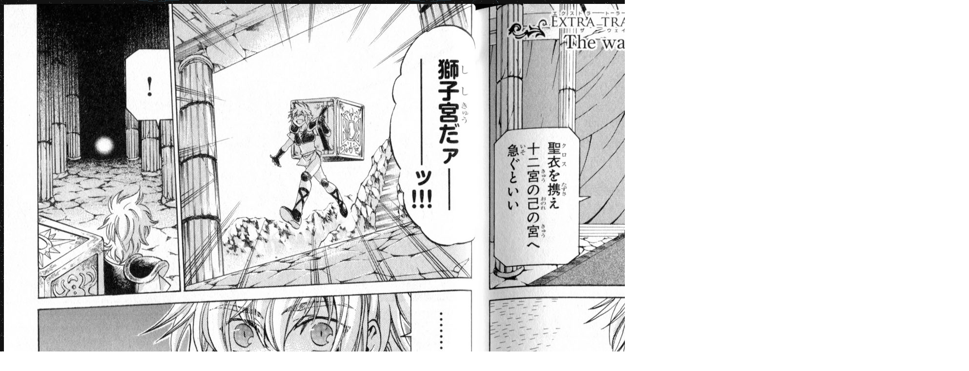

--- FILE ---
content_type: text/html
request_url: http://www.icavalieridellozodiaco.net/archivi/Dimension/Cain160.htm
body_size: 504
content:
<HTML>
<HEAD>
<META HTTP-EQUIV="Content-Type" CONTENT="text/html; charset=windows-1252">
<META NAME="Generator" CONTENT="Microsoft Word 97">
<TITLE>Lost Canvas Gaiden 7</TITLE>
<META NAME="Template" CONTENT="C:\Programmi\Microsoft Office\Word97\Office\html.dot">
</HEAD>
<BODY LINK="#0000ff" VLINK="#800080" BACKGROUND="Image4.gif">

<P ALIGN="CENTER"><IMG SRC="cain0160.jpg" WIDTH=1957 HEIGHT=1600></P>
<P ALIGN="CENTER"><IMG SRC="cain0160b.jpg" WIDTH=1977 HEIGHT=1600></P>
</BODY>
</HTML>
